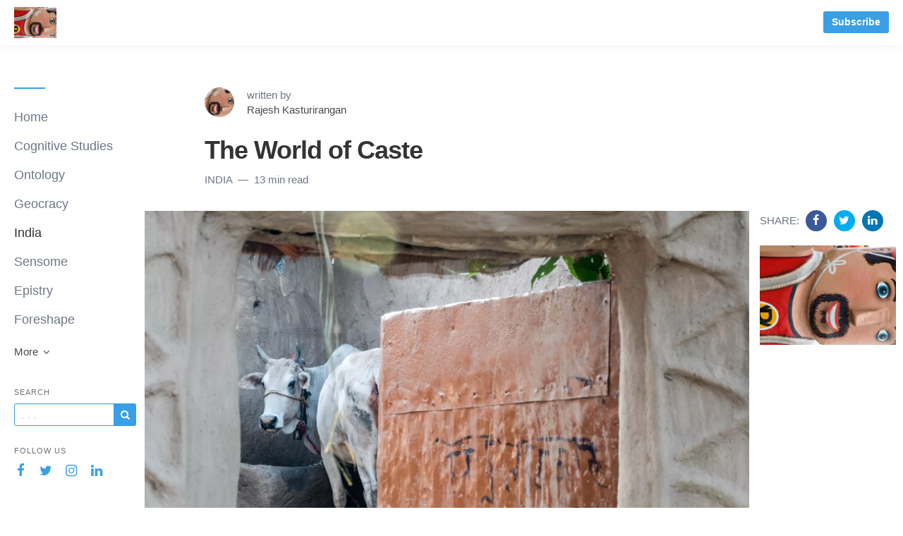

--- FILE ---
content_type: text/html; charset=utf-8
request_url: https://www.rajeshkasturirangan.com/the-world-of-caste
body_size: 15202
content:
<!DOCTYPE html>
<html>

    <head>
        <meta charset="utf-8">
        <meta http-equiv="X-UA-Compatible" content="IE=edge">
        <meta name="viewport" content="width=device-width, initial-scale=1">

        <link rel="stylesheet" href="https://cdnjs.cloudflare.com/ajax/libs/highlight.js/11.11.1/styles/default.min.css">


                    <meta name="robots" content="max-snippet:-1, max-video-preview:-1, max-image-preview:large">        
        
                    <link rel="shortcut icon" href="https://d37oebn0w9ir6a.cloudfront.net/account_3116/np_wheel_1524507_3A9FE5_7358ee770249c80843d42d6252568993.png">
            <link rel="apple-touch-icon-precomposed"
                href="https://images.storychief.com/x94/filters:no_upscale()//account_3116/np_wheel_1524507_3A9FE5_7358ee770249c80843d42d6252568993.png">
        
        <meta property="fb:pages" content="" />

        <title>The World of Caste</title>
        <meta name="author" content="Ranganaut - Rajesh Kasturirangan">
        <meta name="description" content="Can we say something new about caste as a system? How has it changed as a result of being fully absorbed within the capitalist system?">
                    <link rel="canonical" href="https://kasturirangan.com/the-world-of-caste/">
                                <meta property="og:image:width" content="1200" />
                <meta property="og:image:height" content="800" />
        <script type="application/ld+json">
        {
            "@context": "http://schema.org",
            "@type": "BlogPosting",
            "mainEntityOfPage": {
                "@type": "WebPage",
                "@id": "https://kasturirangan.com/the-world-of-caste/"
            },
            "headline": "The World of Caste",
            "datePublished": "2020-07-09T23:05:45+02:00",
            "dateModified": "2020-07-09T23:05:45+02:00",
            "author": {
                "@type": "Person",
                "name": "Rajesh Kasturirangan"
            },
            "description": "Can we say something new about caste as a system? How has it changed as a result of being fully absorbed within the capitalist system?",
            "image": {
                "@type": "ImageObject",
                "url": "https://images.storychief.com/account_3116/unsplash-image_603f917b406c6f744ea801277839ade1_1200.jpg"
                            ,
            "width": 1200,
                    "height": 800
                },
        "publisher": {
            "@type": "Organization",
            "name": "Ranganaut",
                "logo": {
                    "@type": "ImageObject",
                    "url": "https://images.storychief.com/x94/filters:no_upscale()//account_3116/ranganaut_4964eb1a470fc3afbec26581c834df83.jpg"
                }
            }
        }
    </script>
        <!-- Twitter Card data -->
        <meta name="twitter:card" content="summary_large_image">
        <meta name="twitter:title" content="The World of Caste" />
        <meta name="twitter:description" content="Can we say something new about caste as a system? How has it changed as a result of being fully absorbed within the capitalist system?" />

        <!-- Open Graph data -->
        <meta property="og:site_name" content="Ranganaut" />
        <meta property="og:title" content="The World of Caste" />
        <meta property="og:type" content="article" />
                    <meta property="og:url" content="https://kasturirangan.com/the-world-of-caste/" />
                            <meta property="og:image" content="https://images.storychief.com/account_3116/unsplash-image_603f917b406c6f744ea801277839ade1_1200.jpg" />
            <meta property="twitter:image" content="https://images.storychief.com/account_3116/unsplash-image_603f917b406c6f744ea801277839ade1_1200.jpg" />
                <meta property="og:description" content="Can we say something new about caste as a system? How has it changed as a result of being fully absorbed within the capitalist system?" />

        <link href="https://d1lbeg3hpwacp.cloudfront.net/build/blog-94a08ef.css" rel="stylesheet">
                            <style>
                .nav-categories .nav-tabs>li a:after {
                    border-bottom-color: #3a9fe5;
                }

                .btn-primary,
                .navbar-default .navbar-btn.btn-primary {
                    background-color: #3a9fe5;
                    border-color: #3a9fe5;
                    color: #ffffff;
                }

                .triangle {
                    border-right: 10px solid#3a9fe5;
                }

                .sidebar .sidebar__content .sidebar__content__primary:before {
                    border-bottom-color: #3a9fe5;
                }

                footer .footer__social span {
                    color: #3a9fe5;
                }
            </style>
                        
        
        <link rel="alternate" type="application/rss+xml" href="https://www.rajeshkasturirangan.com/rss">

                <!--[if IE 9]>
<style>
    .triangle {
        display: none !important;
    }

    .sidebar-social__list {
        display: none !important;
    }
</style>
<![endif]-->
    </head>
    
    <body class="blog blog-show">
        <header>
            <nav class="navbar navbar-default navbar-fixed-top">
                <div class="container-fluid">
                    <div class="navbar-header">
                        <button type="button" class="navbar-toggle" aria-label="View menu" role="none"
                            aria-hidden="false">
                            <span class="top-bar"></span>
                            <span class="middle-bar"></span>
                            <span class="bottom-bar"></span>
                        </button>
                        <!-- Branding Image -->
                        <a class="navbar-brand link-reset"
                            href="https://www.rajeshkasturirangan.com"
                            style="color: #3a9fe5">
                            <img src="https://images.storychief.com/x94/filters:no_upscale()//account_3116/ranganaut_4964eb1a470fc3afbec26581c834df83.jpg"
                                alt="Ranganaut" title="Ranganaut"
                                class="img-responsive">
                        </a>
                    </div>
                    <div class="navbar-content clearfix">
                        <div class="navbar-right-wrapper hidden-xs">
                            <ul class="nav nav-website navbar-nav">
                                                                                                    <li role="presentation">
                                        <a href="https://ranganaut.substack.com/"
                                            class="btn btn-sm btn-primary pull-left navbar-btn">Subscribe</a>
                                    </li>
                                                                                                                            </ul>
                        </div>
                    </div>
                </div>
            </nav>
        </header>
        <main class="clearfix">
            <div class="container-fluid">
                <div class="row">
                    <div id="sidebar-left" class="col-sm-3 col-md-2 sidebar small hidden-xs" role="navigation">
                        <div class="sidebar__content">
                            <div class="sidebar__content__primary space-top-8 space-md-top-10 space-lg-top-12">
                                                                    <ul class="nav nav--sidebar text-force-break">
    <li class="sidebar-nav__items sidebar-nav__items--category ">
        <a href="https://www.rajeshkasturirangan.com">Home</a>
    </li>
            <li class="sidebar-nav__items sidebar-nav__items--category categories_mobile ">
            <span class="triangle"></span>
            <a href="https://www.rajeshkasturirangan.com/category/cognitive-studies">Cognitive Studies</a>
            <ul class="sub-menu list-unstyled space-top-7 space-md-top-9 space-lg-top-11">
                <li class="sub-menu__item">
                    <div class="sub-menu__title h2">Latest article in Cognitive Studies</div>
                    <div class=" space-6">
    <div class="story-teaser  story-teaser--sidebar-featured">
        <div class="story-teaser__content">
            <div class="story-teaser__inner">
                <div>
                                            <div class="story-teaser__header">
                            <a href="https://www.rajeshkasturirangan.com/new-ways-of-knowing"
                               class="story-teaser__image link-reset lazy"
                               aria-label="Read more"
                               data-src="https://images.storychief.com/account_3116/Justus_Sustermans_-_Portrait_of_Galileo_Galilei_1636_e3d38c4b85d6e124235b7b455d668be4_800.jpg">
                            </a>
                        </div>
                                                                <div class="story-teaser__details">
                            <span class="categories-ellipsis">
                                                                                                                                                    <a class="categories__link link-reset text-uppercase thin"
                                               href="https://www.rajeshkasturirangan.com/category/cognitive-studies">
                                                Cognitive Studies
                                            </a>
                                                                                                                                    </span>
                            <span class="categories__text thin">
                            1 min read
                        </span>
                        </div>
                                    </div>

                                    <div class="story-teaser__title h3">
                        <a href="https://www.rajeshkasturirangan.com/new-ways-of-knowing" class="link-reset">
                            New Ways of Knowing
                        </a>
                    </div>
                                            </div>
            <div class="story-teaser__footer">
                                    <div class="author author--teaser ">
                        <a href="https://www.rajeshkasturirangan.com/author/rajesh-kasturirangan"
                           class="author__bio">
                            <img class="author__image img-circle" alt="Rajesh Kasturirangan" src="https://d37oebn0w9ir6a.cloudfront.net/user_5290/ranganaut_3183615ac6925426674362ca8cb67a74.jpg" />
                            <span class="author__link"><small>Rajesh Kasturirangan</small></span>
                        </a>
                    </div>
                            </div>
        </div>
    </div>
</div>

    <div class="sub-menu__title h2">Recent articles</div>
            <div class="story-teaser story-teaser--list-item">
    <div class="story-teaser__content">
        <div class="story-teaser__inner">
            <div class="story-teaser__title h3">
                <a href="https://www.rajeshkasturirangan.com/money-can-t-buy-me-love" class="link-reset">
                    Money can&#039;t buy me love
                </a>
            </div>
        </div>
    </div>
</div>
        <ul class="list-unstyled">
        <a class="sub-menu__link" href="https://www.rajeshkasturirangan.com/category/cognitive-studies">
            See all articles
            <span class="icon-angle-right"></span>
        </a>
    </ul>
                </li>
            </ul>
        </li>
            <li class="sidebar-nav__items sidebar-nav__items--category categories_mobile ">
            <span class="triangle"></span>
            <a href="https://www.rajeshkasturirangan.com/category/ontology">Ontology</a>
            <ul class="sub-menu list-unstyled space-top-7 space-md-top-9 space-lg-top-11">
                <li class="sub-menu__item">
                    <div class="sub-menu__title h2">Latest article in Ontology</div>
                    <div class=" space-6">
    <div class="story-teaser  story-teaser--sidebar-featured">
        <div class="story-teaser__content">
            <div class="story-teaser__inner">
                <div>
                                            <div class="story-teaser__header">
                            <a href="https://www.rajeshkasturirangan.com/many-mes"
                               class="story-teaser__image link-reset lazy"
                               aria-label="Read more"
                               data-src="https://images.storychief.com/account_3116/unsplash-image_90071979c3e4b189190efa86b4958d05_800.jpg">
                            </a>
                        </div>
                                                                <div class="story-teaser__details">
                            <span class="categories-ellipsis">
                                                                                                                                                    <a class="categories__link link-reset text-uppercase thin"
                                               href="https://www.rajeshkasturirangan.com/category/ontology">
                                                Ontology
                                            </a>
                                                                                                                                    </span>
                            <span class="categories__text thin">
                            4 min read
                        </span>
                        </div>
                                    </div>

                                    <div class="story-teaser__title h3">
                        <a href="https://www.rajeshkasturirangan.com/many-mes" class="link-reset">
                            Many Mes
                        </a>
                    </div>
                                            </div>
            <div class="story-teaser__footer">
                                    <div class="author author--teaser ">
                        <a href="https://www.rajeshkasturirangan.com/author/rajesh-kasturirangan"
                           class="author__bio">
                            <img class="author__image img-circle" alt="Rajesh Kasturirangan" src="https://d37oebn0w9ir6a.cloudfront.net/user_5290/ranganaut_3183615ac6925426674362ca8cb67a74.jpg" />
                            <span class="author__link"><small>Rajesh Kasturirangan</small></span>
                        </a>
                    </div>
                            </div>
        </div>
    </div>
</div>

                </li>
            </ul>
        </li>
            <li class="sidebar-nav__items sidebar-nav__items--category categories_mobile ">
            <span class="triangle"></span>
            <a href="https://www.rajeshkasturirangan.com/category/geocracy">Geocracy</a>
            <ul class="sub-menu list-unstyled space-top-7 space-md-top-9 space-lg-top-11">
                <li class="sub-menu__item">
                    <div class="sub-menu__title h2">Latest article in Geocracy</div>
                    <div class=" space-6">
    <div class="story-teaser  story-teaser--sidebar-featured">
        <div class="story-teaser__content">
            <div class="story-teaser__inner">
                <div>
                                            <div class="story-teaser__header">
                            <a href="https://www.rajeshkasturirangan.com/from-trump-to-biden-ii-worlds-apart"
                               class="story-teaser__image link-reset lazy"
                               aria-label="Read more"
                               data-src="https://images.storychief.com/account_3116/unsplash-image_f3408387155259e9bfde93c5e1a8f9f8_800.jpg">
                            </a>
                        </div>
                                                                <div class="story-teaser__details">
                            <span class="categories-ellipsis">
                                                                                                                                                    <a class="categories__link link-reset text-uppercase thin"
                                               href="https://www.rajeshkasturirangan.com/category/geocracy">
                                                Geocracy
                                            </a>
                                                                                                                                    </span>
                            <span class="categories__text thin">
                            1 min read
                        </span>
                        </div>
                                    </div>

                                    <div class="story-teaser__title h3">
                        <a href="https://www.rajeshkasturirangan.com/from-trump-to-biden-ii-worlds-apart" class="link-reset">
                            From Trump to Biden II: Worlds Apart
                        </a>
                    </div>
                                            </div>
            <div class="story-teaser__footer">
                                    <div class="author author--teaser ">
                        <a href="https://www.rajeshkasturirangan.com/author/rajesh-kasturirangan"
                           class="author__bio">
                            <img class="author__image img-circle" alt="Rajesh Kasturirangan" src="https://d37oebn0w9ir6a.cloudfront.net/user_5290/ranganaut_3183615ac6925426674362ca8cb67a74.jpg" />
                            <span class="author__link"><small>Rajesh Kasturirangan</small></span>
                        </a>
                    </div>
                            </div>
        </div>
    </div>
</div>

    <div class="sub-menu__title h2">Recent articles</div>
            <div class="story-teaser story-teaser--list-item">
    <div class="story-teaser__content">
        <div class="story-teaser__inner">
            <div class="story-teaser__title h3">
                <a href="https://www.rajeshkasturirangan.com/regime-change-from-trump-to-biden-i" class="link-reset">
                    Regime Change: From Trump to Biden I
                </a>
            </div>
        </div>
    </div>
</div>
            <div class="story-teaser story-teaser--list-item">
    <div class="story-teaser__content">
        <div class="story-teaser__inner">
            <div class="story-teaser__title h3">
                <a href="https://www.rajeshkasturirangan.com/beyond-secular-and-religious" class="link-reset">
                    Beyond Secular and Religious
                </a>
            </div>
        </div>
    </div>
</div>
            <div class="story-teaser story-teaser--list-item">
    <div class="story-teaser__content">
        <div class="story-teaser__inner">
            <div class="story-teaser__title h3">
                <a href="https://www.rajeshkasturirangan.com/when-the-exception-becomes-the-rule" class="link-reset">
                    When the Exception Becomes the Rule
                </a>
            </div>
        </div>
    </div>
</div>
            <div class="story-teaser story-teaser--list-item">
    <div class="story-teaser__content">
        <div class="story-teaser__inner">
            <div class="story-teaser__title h3">
                <a href="https://www.rajeshkasturirangan.com/the-citizenship-stack-political-technology" class="link-reset">
                    The Citizenship Stack: Political Technology
                </a>
            </div>
        </div>
    </div>
</div>
            <div class="story-teaser story-teaser--list-item">
    <div class="story-teaser__content">
        <div class="story-teaser__inner">
            <div class="story-teaser__title h3">
                <a href="https://www.rajeshkasturirangan.com/conserving-citizenship" class="link-reset">
                    Conserving Citizenship
                </a>
            </div>
        </div>
    </div>
</div>
        <ul class="list-unstyled">
        <a class="sub-menu__link" href="https://www.rajeshkasturirangan.com/category/geocracy">
            See all articles
            <span class="icon-angle-right"></span>
        </a>
    </ul>
                </li>
            </ul>
        </li>
            <li class="sidebar-nav__items sidebar-nav__items--category categories_mobile active">
            <span class="triangle"></span>
            <a href="https://www.rajeshkasturirangan.com/category/india">India</a>
            <ul class="sub-menu list-unstyled space-top-7 space-md-top-9 space-lg-top-11">
                <li class="sub-menu__item">
                    <div class="sub-menu__title h2">Latest article in India</div>
                    <div class=" space-6">
    <div class="story-teaser  story-teaser--sidebar-featured">
        <div class="story-teaser__content">
            <div class="story-teaser__inner">
                <div>
                                            <div class="story-teaser__header">
                            <a href="https://www.rajeshkasturirangan.com/the-world-of-caste"
                               class="story-teaser__image link-reset lazy"
                               aria-label="Read more"
                               data-src="https://images.storychief.com/account_3116/unsplash-image_603f917b406c6f744ea801277839ade1_800.jpg">
                            </a>
                        </div>
                                                                <div class="story-teaser__details">
                            <span class="categories-ellipsis">
                                                                                                                                                    <a class="categories__link link-reset text-uppercase thin"
                                               href="https://www.rajeshkasturirangan.com/category/india">
                                                India
                                            </a>
                                                                                                                                    </span>
                            <span class="categories__text thin">
                            13 min read
                        </span>
                        </div>
                                    </div>

                                    <div class="story-teaser__title h3">
                        <a href="https://www.rajeshkasturirangan.com/the-world-of-caste" class="link-reset">
                            The World of Caste
                        </a>
                    </div>
                                            </div>
            <div class="story-teaser__footer">
                                    <div class="author author--teaser ">
                        <a href="https://www.rajeshkasturirangan.com/author/rajesh-kasturirangan"
                           class="author__bio">
                            <img class="author__image img-circle" alt="Rajesh Kasturirangan" src="https://d37oebn0w9ir6a.cloudfront.net/user_5290/ranganaut_3183615ac6925426674362ca8cb67a74.jpg" />
                            <span class="author__link"><small>Rajesh Kasturirangan</small></span>
                        </a>
                    </div>
                            </div>
        </div>
    </div>
</div>

    <div class="sub-menu__title h2">Recent articles</div>
            <div class="story-teaser story-teaser--list-item">
    <div class="story-teaser__content">
        <div class="story-teaser__inner">
            <div class="story-teaser__title h3">
                <a href="https://www.rajeshkasturirangan.com/participatory-citizenship" class="link-reset">
                    Participatory Citizenship
                </a>
            </div>
        </div>
    </div>
</div>
            <div class="story-teaser story-teaser--list-item">
    <div class="story-teaser__content">
        <div class="story-teaser__inner">
            <div class="story-teaser__title h3">
                <a href="https://www.rajeshkasturirangan.com/the-form-of-the-world" class="link-reset">
                    The Form of the World
                </a>
            </div>
        </div>
    </div>
</div>
            <div class="story-teaser story-teaser--list-item">
    <div class="story-teaser__content">
        <div class="story-teaser__inner">
            <div class="story-teaser__title h3">
                <a href="https://www.rajeshkasturirangan.com/bits-of-india-2-the-secularism-of-the-rss" class="link-reset">
                    Bits of India 2: The Secularism of the RSS
                </a>
            </div>
        </div>
    </div>
</div>
            <div class="story-teaser story-teaser--list-item">
    <div class="story-teaser__content">
        <div class="story-teaser__inner">
            <div class="story-teaser__title h3">
                <a href="https://www.rajeshkasturirangan.com/bits-of-india-introduction" class="link-reset">
                    Bits of India: Introduction
                </a>
            </div>
        </div>
    </div>
</div>
            <div class="story-teaser story-teaser--list-item">
    <div class="story-teaser__content">
        <div class="story-teaser__inner">
            <div class="story-teaser__title h3">
                <a href="https://www.rajeshkasturirangan.com/street-metaphysics-i-indian-philosophy-for-children" class="link-reset">
                    Street Metaphysics I: Indian Philosophy for Children
                </a>
            </div>
        </div>
    </div>
</div>
        <ul class="list-unstyled">
        <a class="sub-menu__link" href="https://www.rajeshkasturirangan.com/category/india">
            See all articles
            <span class="icon-angle-right"></span>
        </a>
    </ul>
                </li>
            </ul>
        </li>
            <li class="sidebar-nav__items sidebar-nav__items--category categories_mobile ">
            <span class="triangle"></span>
            <a href="https://www.rajeshkasturirangan.com/category/sensome">Sensome</a>
            <ul class="sub-menu list-unstyled space-top-7 space-md-top-9 space-lg-top-11">
                <li class="sub-menu__item">
                    <div class="sub-menu__title h2">Latest article in Sensome</div>
                    <div class=" space-6">
    <div class="story-teaser  story-teaser--sidebar-featured">
        <div class="story-teaser__content">
            <div class="story-teaser__inner">
                <div>
                                            <div class="story-teaser__header">
                            <a href="https://www.rajeshkasturirangan.com/beyond-secular-and-religious"
                               class="story-teaser__image link-reset lazy"
                               aria-label="Read more"
                               data-src="https://images.storychief.com/account_3116/unsplash-image_514365a3a95c01de9d42c26f1a0cfede_800.jpg">
                            </a>
                        </div>
                                                                <div class="story-teaser__details">
                            <span class="categories-ellipsis">
                                                                                                                                                    <a class="categories__link link-reset text-uppercase thin"
                                               href="https://www.rajeshkasturirangan.com/category/sensome">
                                                Sensome
                                            </a>
                                                                                                                                                                <a class="categories__link link-reset text-uppercase thin"
                                               href="https://www.rajeshkasturirangan.com/category/geocracy">
                                                Geocracy
                                            </a>
                                                                                                                                    </span>
                            <span class="categories__text thin">
                            3 min read
                        </span>
                        </div>
                                    </div>

                                    <div class="story-teaser__title h3">
                        <a href="https://www.rajeshkasturirangan.com/beyond-secular-and-religious" class="link-reset">
                            Beyond Secular and Religious
                        </a>
                    </div>
                                            </div>
            <div class="story-teaser__footer">
                                    <div class="author author--teaser ">
                        <a href="https://www.rajeshkasturirangan.com/author/rajesh-kasturirangan"
                           class="author__bio">
                            <img class="author__image img-circle" alt="Rajesh Kasturirangan" src="https://d37oebn0w9ir6a.cloudfront.net/user_5290/ranganaut_3183615ac6925426674362ca8cb67a74.jpg" />
                            <span class="author__link"><small>Rajesh Kasturirangan</small></span>
                        </a>
                    </div>
                            </div>
        </div>
    </div>
</div>

    <div class="sub-menu__title h2">Recent articles</div>
            <div class="story-teaser story-teaser--list-item">
    <div class="story-teaser__content">
        <div class="story-teaser__inner">
            <div class="story-teaser__title h3">
                <a href="https://www.rajeshkasturirangan.com/smelly-science" class="link-reset">
                    Smelly Science
                </a>
            </div>
        </div>
    </div>
</div>
            <div class="story-teaser story-teaser--list-item">
    <div class="story-teaser__content">
        <div class="story-teaser__inner">
            <div class="story-teaser__title h3">
                <a href="https://www.rajeshkasturirangan.com/the-skin-of-the-world" class="link-reset">
                    The Skin of the World
                </a>
            </div>
        </div>
    </div>
</div>
        <ul class="list-unstyled">
        <a class="sub-menu__link" href="https://www.rajeshkasturirangan.com/category/sensome">
            See all articles
            <span class="icon-angle-right"></span>
        </a>
    </ul>
                </li>
            </ul>
        </li>
            <li class="sidebar-nav__items sidebar-nav__items--category categories_mobile ">
            <span class="triangle"></span>
            <a href="https://www.rajeshkasturirangan.com/category/epistry">Epistry</a>
            <ul class="sub-menu list-unstyled space-top-7 space-md-top-9 space-lg-top-11">
                <li class="sub-menu__item">
                    <div class="sub-menu__title h2">Latest article in Epistry</div>
                    <div class=" space-6">
    <div class="story-teaser  story-teaser--sidebar-featured">
        <div class="story-teaser__content">
            <div class="story-teaser__inner">
                <div>
                                            <div class="story-teaser__header">
                            <a href="https://www.rajeshkasturirangan.com/the-weltist-or-why-the-world-comes-first"
                               class="story-teaser__image link-reset lazy"
                               aria-label="Read more"
                               data-src="https://images.storychief.com/account_3116/wetist3_9ce2761aa698c79bb8c3e7e8c1003f4f_800.jpeg">
                            </a>
                        </div>
                                                                <div class="story-teaser__details">
                            <span class="categories-ellipsis">
                                                                                                                                                    <a class="categories__link link-reset text-uppercase thin"
                                               href="https://www.rajeshkasturirangan.com/category/epistry">
                                                Epistry
                                            </a>
                                                                                                                                    </span>
                            <span class="categories__text thin">
                            8 min read
                        </span>
                        </div>
                                    </div>

                                    <div class="story-teaser__title h3">
                        <a href="https://www.rajeshkasturirangan.com/the-weltist-or-why-the-world-comes-first" class="link-reset">
                            The Weltist, or why the World comes First
                        </a>
                    </div>
                                            </div>
            <div class="story-teaser__footer">
                                    <div class="author author--teaser ">
                        <a href="https://www.rajeshkasturirangan.com/author/rajesh-kasturirangan"
                           class="author__bio">
                            <img class="author__image img-circle" alt="Rajesh Kasturirangan" src="https://d37oebn0w9ir6a.cloudfront.net/user_5290/ranganaut_3183615ac6925426674362ca8cb67a74.jpg" />
                            <span class="author__link"><small>Rajesh Kasturirangan</small></span>
                        </a>
                    </div>
                            </div>
        </div>
    </div>
</div>

    <div class="sub-menu__title h2">Recent articles</div>
            <div class="story-teaser story-teaser--list-item">
    <div class="story-teaser__content">
        <div class="story-teaser__inner">
            <div class="story-teaser__title h3">
                <a href="https://www.rajeshkasturirangan.com/tangle-time" class="link-reset">
                    Tangle time
                </a>
            </div>
        </div>
    </div>
</div>
            <div class="story-teaser story-teaser--list-item">
    <div class="story-teaser__content">
        <div class="story-teaser__inner">
            <div class="story-teaser__title h3">
                <a href="https://www.rajeshkasturirangan.com/the-demon-of-doubt-or-an-exercise-in-fiction-science" class="link-reset">
                    The Demon of Doubt, or an exercise in fiction science.
                </a>
            </div>
        </div>
    </div>
</div>
            <div class="story-teaser story-teaser--list-item">
    <div class="story-teaser__content">
        <div class="story-teaser__inner">
            <div class="story-teaser__title h3">
                <a href="https://www.rajeshkasturirangan.com/political-thought-s" class="link-reset">
                    Political Thought(s)
                </a>
            </div>
        </div>
    </div>
</div>
            <div class="story-teaser story-teaser--list-item">
    <div class="story-teaser__content">
        <div class="story-teaser__inner">
            <div class="story-teaser__title h3">
                <a href="https://www.rajeshkasturirangan.com/the-tyranny-of-experience" class="link-reset">
                    The Tyranny of Experience
                </a>
            </div>
        </div>
    </div>
</div>
            <div class="story-teaser story-teaser--list-item">
    <div class="story-teaser__content">
        <div class="story-teaser__inner">
            <div class="story-teaser__title h3">
                <a href="https://www.rajeshkasturirangan.com/epistrons-the-design-of-knowledge" class="link-reset">
                    Epistrons: The Design of Knowledge
                </a>
            </div>
        </div>
    </div>
</div>
        <ul class="list-unstyled">
        <a class="sub-menu__link" href="https://www.rajeshkasturirangan.com/category/epistry">
            See all articles
            <span class="icon-angle-right"></span>
        </a>
    </ul>
                </li>
            </ul>
        </li>
            <li class="sidebar-nav__items sidebar-nav__items--category categories_mobile ">
            <span class="triangle"></span>
            <a href="https://www.rajeshkasturirangan.com/category/foreshape">Foreshape</a>
            <ul class="sub-menu list-unstyled space-top-7 space-md-top-9 space-lg-top-11">
                <li class="sub-menu__item">
                    <div class="sub-menu__title h2">Latest article in Foreshape</div>
                    <div class=" space-6">
    <div class="story-teaser  story-teaser--sidebar-featured">
        <div class="story-teaser__content">
            <div class="story-teaser__inner">
                <div>
                                            <div class="story-teaser__header">
                            <a href="https://www.rajeshkasturirangan.com/trust-centered-design"
                               class="story-teaser__image link-reset lazy"
                               aria-label="Read more"
                               data-src="https://images.storychief.com/account_3116/china_c1b6979af9acc3bbc9cb52626c36a1b6_800.png">
                            </a>
                        </div>
                                                                <div class="story-teaser__details">
                            <span class="categories-ellipsis">
                                                                                                                                                    <a class="categories__link link-reset text-uppercase thin"
                                               href="https://www.rajeshkasturirangan.com/category/foreshape">
                                                Foreshape
                                            </a>
                                                                                                                                    </span>
                            <span class="categories__text thin">
                            6 min read
                        </span>
                        </div>
                                    </div>

                                    <div class="story-teaser__title h3">
                        <a href="https://www.rajeshkasturirangan.com/trust-centered-design" class="link-reset">
                            Trust Centered Design
                        </a>
                    </div>
                                            </div>
            <div class="story-teaser__footer">
                                    <div class="author author--teaser ">
                        <a href="https://www.rajeshkasturirangan.com/author/rajesh-kasturirangan"
                           class="author__bio">
                            <img class="author__image img-circle" alt="Rajesh Kasturirangan" src="https://d37oebn0w9ir6a.cloudfront.net/user_5290/ranganaut_3183615ac6925426674362ca8cb67a74.jpg" />
                            <span class="author__link"><small>Rajesh Kasturirangan</small></span>
                        </a>
                    </div>
                            </div>
        </div>
    </div>
</div>

    <div class="sub-menu__title h2">Recent articles</div>
            <div class="story-teaser story-teaser--list-item">
    <div class="story-teaser__content">
        <div class="story-teaser__inner">
            <div class="story-teaser__title h3">
                <a href="https://www.rajeshkasturirangan.com/emergent-failures" class="link-reset">
                    Emergent Failures
                </a>
            </div>
        </div>
    </div>
</div>
        <ul class="list-unstyled">
        <a class="sub-menu__link" href="https://www.rajeshkasturirangan.com/category/foreshape">
            See all articles
            <span class="icon-angle-right"></span>
        </a>
    </ul>
                </li>
            </ul>
        </li>
        <div class="sub-menu-overlay" aria-hidden="true"></div>
</ul>
<ul class="nav nav--sidebar">
            <li class="dropdown-menu__list">
            <a role="button" data-toggle="dropdown" aria-haspopup="true" aria-expanded="true" class="dropdown-menu__more">
                More <span class="icon-angle-down"></span>
            </a>
            <ul class="dropdown-menu">
                                    <li class="">
                        <a href="https://www.rajeshkasturirangan.com/category/samsara">Samsara</a>
                    </li>
                                    <li class="">
                        <a href="https://www.rajeshkasturirangan.com/category/dheki">Dheki</a>
                    </li>
                                    <li class="">
                        <a href="https://www.rajeshkasturirangan.com/category/cosiety">Cosiety</a>
                    </li>
                                    <li class="">
                        <a href="https://www.rajeshkasturirangan.com/category/mauhaus">Mauhaus</a>
                    </li>
                                    <li class="">
                        <a href="https://www.rajeshkasturirangan.com/category/metaverse">Metaverse</a>
                    </li>
                            </ul>
        </li>
    </ul>
                                    <div class="sidebar-search">
    <header class="nav-header text-uppercase">
        Search
    </header>
    <form action="https://www.rajeshkasturirangan.com/search" method="get" novalidate>
        <div class="input-group input-group-sm space-top-1">
            <input type="text"
                   value=""
                   aria-label="Query"
                   name="q"
                   placeholder=". . ."
                   class="form-control"
                   style="border: 1px solid #3a9fe5"
            >
            <span class="input-group-btn">
               <button type="submit"
                       aria-label="Subscribe"
                       aria-hidden="false"
                       class="btn btn-primary btn-sm"
               >
                   <span class="icon-search gutter-1"></span>
               </button>
            </span>
        </div>
    </form>
</div>
                                

                                                                                                    
                                <ul class="list-unstyled text-force-break visible-xs space-top-4">
                                                                    </ul>

                                                                    <div class="sidebar-social__list">
    <header class="nav-header text-uppercase">Follow us</header>
    <ul class="list-unstyled  list-inline">
                            <li role="presentation">
                <a aria-label="Company Facebook" target="_blank" href="https://www.facebook.com/ranganaut"
                   style="color: #3a9fe5" rel="noopener">
                    <span><em class="icon-facebook icon-xs"></em></span></a>
            </li>
                            <li role="presentation">
                <a aria-label="Company Twitter" target="_blank" href="https://twitter.com/ranganaut"
                   style="color: #3a9fe5" rel="noopener">
                    <span><em class="icon-twitter icon-xs"></em></span></a>
            </li>
                            <li role="presentation">
                <a aria-label="Company Instagram" target="_blank" href="https://www.instagram.com/ranganaut"
                   style="color: #3a9fe5" rel="noopener">
                    <span><em class="icon-instagram icon-xs"></em></span></a>
            </li>
                            <li role="presentation">
                <a aria-label="Company Linkedin" target="_blank" href="https://www.linkedin.com/in/ranganaut/"
                   style="color: #3a9fe5" rel="noopener">
                    <span><em class="icon-linkedin icon-xs"></em></span></a>
            </li>
                                    </ul>
</div>
                                                            </div>
                        </div>
                    </div>
                        <div class="col-xs-12 col-sm-9 col-md-8 space-top-8 space-md-top-10 space-lg-top-12">
        <main class="main">
            <div class="story-hero">
                <div class="story-hero__center">
                                            <div class="author author--hero small">
                            <a href="https://www.rajeshkasturirangan.com/author/rajesh-kasturirangan"
                               class="author__bio" aria-label="View profile ">
                                <img width="42" height="42" alt=""
                                     class="img-responsive img-circle author_image"
                                     src="https://d37oebn0w9ir6a.cloudfront.net/user_5290/ranganaut_3183615ac6925426674362ca8cb67a74.jpg" />
                            </a>
                            <span class="author__link">written by<br /><a
                                        href="https://www.rajeshkasturirangan.com/author/rajesh-kasturirangan"
                                        class="author__bio">Rajesh Kasturirangan</a></span>
                        </div>
                                        <h1 class="story-hero__title">The World of Caste</h1>
                                                                        <a class="categories__link link-reset text-uppercase small text-muted"
                               href="https://www.rajeshkasturirangan.com/category/india">
                                India
                            </a>
                                                                <span class="categories__text small  text-muted">
                        <span>13 min read</span>
                                            </span>
                    <div class="visible-xs visible-sm">
                        <div class="story__social">
        <div class="story__social__container">
            <span class="story__social__container__share text-muted small text-uppercase">
                Share:
            </span>
            <span class="gutter-1 gutter-md-0 gutter-lg-1">
            <a aria-label="Share on Facebook" target="_blank" rel="noopener" href="https://www.facebook.com/sharer/sharer.php?u=https%3A%2F%2Fkasturirangan.com%2Fthe-world-of-caste%2F">
                <span class=""><em class="icon-facebook icon-sm"></em></span>
            </a>
            <a aria-label="Share on Twitter" target="_blank" rel="noopener" class="gutter-1 gutter-md-0 gutter-lg-1"
               href="https://twitter.com/intent/tweet?text=The+World+of+Caste+https%3A%2F%2Fkasturirangan.com%2Fthe-world-of-caste%2F">
                <span><em class="icon-twitter icon-sm"></em></span>
            </a>
            <a aria-label="Share on Linkedin" target="_blank" rel="noopener" class=""
               href="https://www.linkedin.com/shareArticle?mini=true&url=https%3A%2F%2Fkasturirangan.com%2Fthe-world-of-caste%2F&title=The+World+of+Caste&summary=&source=">
                <span><em class="icon-linkedin icon-sm"></em></span>
            </a>
        </span>
        </div>
    </div>
                    </div>
                </div>
            </div>
            <article id="story" class="space-6 space-sm-8">
                <figure class="image full "><picture style=""><source srcset="https://images.storychief.com/account_3116/unsplash-image_603f917b406c6f744ea801277839ade1_800.jpg 1x" media="(max-width: 768px)" /><source srcset="https://images.storychief.com/account_3116/unsplash-image_603f917b406c6f744ea801277839ade1_2000.jpg 1x" media="(min-width: 769px)" /><img style="" alt="Cow inside a mud hut in remote village, Uttar Pradesh, India" src="https://images.storychief.com/account_3116/unsplash-image_603f917b406c6f744ea801277839ade1_2000.jpg" /></picture><figcaption>Photographer: <a target="_blank"  href="https://unsplash.com/@artsyabel">Lyndsay Abel</a> | Source: <a target="_blank"  href="https://unsplash.com/">Unsplash</a></figcaption></figure><h2 id="dukc4">Preamble</h2><p><a   href="https://kasturirangan.com/presearch/">Philosophy as presearch</a> continues to inspire me and it’s one way to bring the midwife of wisdom out of the cave in which it’s been trapped of late. We are in the <a   href="https://kasturirangan.com/the-weltist-or-why-the-world-comes-first/">presearch phase of understanding worlds</a> and before committing too much energy into one hypothesis, I want to conduct an exploratory analysis of worlds <em>in toto</em>. </p><p>Presearch happens in disciplinary caves all the time: statisticians conduct exploratory data analysis; engineers test scaled prototypes, scientists play with toy models. Back in the philosopher’s cave, the footnotes to Plato are notorious for their thought experiments. </p><p>Why not abstract a <a   href="https://kasturirangan.com/tangle-time/">tangle of features</a> from data analysis, thought experiments, engineering prototypes and create a new discipline?  Why spend time, energy and effort barking up the wrong tree when a simple calculation or  heuristic can tell if you’re terribly wrong. </p><blockquote>Think about this way: <em>detailed observations</em> are needed to convince a skeptic that the planets go around the sun rather than the earth, but a quick observation tells us that the planets are different from the stars, since they are the only moving objects in the sky besides the Sun and the Moon. So a quick heuristic will tell us: <em>pay attention to the planets</em>. That’s a big win right there.</blockquote><p>Let’s don our Roller Coaster World Explorer jackets, shall we?</p><h2 id="9uln8">Stuffistan</h2><p>Like monopoly, we start our game at Go, where it’s written in bold letters: <strong>we understand the universe but we don’t understand the world</strong>. It remains an absolute mystery as to why a world presents itself in front of our eyes when we open them. Every answer I know seems to presuppose the solution to the mystery. </p><p>Of the worlds we inhabit, the social world is the one best understood, for we learn about by being <em>in it</em> and by being bombarded by information <em>about it</em>. For example, almost all media is ‘social media,’ i.e., media about the social world: </p><ol><li>Most news, most TV shows, most movies are about the happening of real or imagined humans in society.</li><li>That media is both the lens through which we learn about the social world AND;</li><li>That media is also part of the world, an important component determining the future shape of society. </li></ol><p>Not just media: all the things we make and throw contribute to the world. From pens to plastic bottles, objects of many types and sizes help us grasp the social world and create it at the same time.  In the modern world system, our societies are constantly being destabilized, renewed and reproduced by massive flows of social things. We live in <em>Stuffistan, </em>in which stuff pays homage to humans by being everywhere: homes, streets, offices, playgrounds and of course, trash dumps, landfills and ocean wastelands. </p><blockquote>The Anthropocene is nothing but Stuffistan in disguise. </blockquote><p>Stuffistan is very good at assimilating the worlds of the past and it does so surreptitiously, by computerizing astrological charts and online matchmaking portals that select for caste and gotra. Here’s a question:</p><blockquote>What does it mean to be an Indian inhabitant of Stuffistan? </blockquote><p>Which we can answer only after answering a prior query: <em>what was there in India before Stuffistan took over</em>? There are many versions of our pre-Stuffistan history, but one orientalist response is: India is the land of &#x27;caste, cows and curry,&#x27; hitting three big markers of the Indian subcontinent as far as the rest of the world is concerned:</p><ol><li>Caste - <s>unique</s> approach to organizing human relations. There&#x27;s nothing like it anywhere else and arguably, nothing as discriminatory.</li><li>Religion - a bewildering array of religious practices and divinities that overlap but never reduce to one reigning deity.</li><li>Food - spicy, pungent and colorful.</li></ol><p>Behind the CCC stereotype is the idea that “India was different.”A civilization that operated with an entirely different logic. It’s one thing when strange behaviors are exhibited by tribes in a remote corner of the planet; they are not considered worthy of inclusion in proper history anyway. It’s another thing when an entire subcontinent with a long history appears to think differently about the basic questions of human life. Or so it appears. </p><blockquote>Different from whom? </blockquote><p>But Stuffistan has grasped this alien Indian world in its paws and both the differences and the commonalities are being incorporated into its kingdom. </p><figure class="image regular "><picture style=""><source srcset="https://images.storychief.com/account_3116/IndiaCementIndustry_3ce8d80b0f896480eb5a628c66cda7f5_800.png 1x" media="(max-width: 768px)" /><source srcset="https://images.storychief.com/account_3116/IndiaCementIndustry_3ce8d80b0f896480eb5a628c66cda7f5_800.png 1x" media="(min-width: 769px)" /><img style="" alt="" src="https://images.storychief.com/account_3116/IndiaCementIndustry_3ce8d80b0f896480eb5a628c66cda7f5_800.png" /></picture><figcaption>India Cement Production</figcaption></figure><p>To give just one example, cement production increased a hundred times after independence. What’s all this stuff doing to our minds? How is it reorganizing our world? </p><h2 id="j9u9">Learning to Caste</h2><figure class="image regular "><picture style=""><source srcset="https://images.storychief.com/account_3116/unsplash-image_ebc011f45dbf9463fbe1c801509a2ba6_800.jpg 1x, https://images.storychief.com/account_3116/unsplash-image_ebc011f45dbf9463fbe1c801509a2ba6_1600.jpg 2x" media="(max-width: 768px)" /><source srcset="https://images.storychief.com/account_3116/unsplash-image_ebc011f45dbf9463fbe1c801509a2ba6_800.jpg 1x, https://images.storychief.com/account_3116/unsplash-image_ebc011f45dbf9463fbe1c801509a2ba6_1600.jpg 2x" media="(min-width: 769px)" /><img style="" alt="Tribes and Castes of India. &#39;Sannyasi’ a Saiva mendicant. Circa 1825" src="https://images.storychief.com/account_3116/unsplash-image_ebc011f45dbf9463fbe1c801509a2ba6_800.jpg" /></picture><figcaption>Photographer: <a target="_blank"  href="https://unsplash.com/@britishlibrary">British Library</a> | Source: <a target="_blank"  href="https://unsplash.com/">Unsplash</a></figcaption></figure><p>Caste is full spectrum dominance, regulating how you work, whom you marry, what you eat and how you behave. In short, a behavior generator. One might say that historically, caste <em>was</em> Indian society, or at least the part of Indian society that&#x27;s remained stable while kingdoms and empires come and go. Not that stable means static: caste relations have changed over the centuries with jatis moving up and down the ladder as their fortunes change. There are also those who think <a   href="https://press.princeton.edu/books/paperback/9780691088952/castes-of-mind">caste is a modern invention</a>, a product of colonialism. </p><p>Whether an ancient organizing principle or a product of imperial categorization, it&#x27;s clear that caste has been and remains important. But is it as important as it was a hundred years ago?</p><blockquote>It&#x27;s definitely a resilient institution. </blockquote><p>Most Indian marriages are still within caste. Discrimination based on caste remains all too common - try getting an apartment in Malleswaram with a lower caste name. And when it comes to politics, caste has become a fundamental organizing principle - instead of vanishing and being replaced by an economic identity, caste is how politics gets organized.</p><p>On the other hand, the relationship between caste and livelihood is more tenuous than it used to be. Of course, there are systematic correlations: a prestigious occupation like computer engineering is biased towards the upper castes, but computer engineering isn’t a religiously mandated preserve of the upper castes. Similarly, the fight over reservations in government jobs and the public sector are about access to the modern economy, rather than cordoning off sectors of the modern economy for particular castes. To that extent, an earlier model of caste as a hereditary system of organizing livelihoods is no longer true. Caste provides advantages and liabilities in the modern economy instead of determining livelihoods in that economy. </p><p>The transformation of caste shows the divergence between economic mobility - however constrained - and social mobility. Not that different from race in the US.  </p><blockquote>Which brings me to the question driving this essay: does a closer look at Stuffistan help us say something <em>new</em> about caste?</blockquote><p>Of course, <em>new</em> can mean many things. It can mean a description of caste based discrimination as it manifests in the capitalist system. It can mean changes in occupational profiles for particular castes and sub-castes: for example, how the replacement of animals by tractors in farming means certain occupations (e.g., skinning) are no longer viable and those caste groups have to find alternate occupations. It can mean understanding how caste manifests as differential access to political power.</p><blockquote>I have another goal in mind: can we say something new about caste <em>as a system</em>?</blockquote><p>Quick answer: yes. Longer answer: if we probe the impact on caste of Stuffistan - aka flows of matter and information - we will unearth a whole range of questions that haven’t been posed, let alone answered. Starting with the name: &#x27;<em>caste system</em>&#x27;. </p><p>I find that every Indian (or at least every Indian I know) uses the phrase as if it&#x27;s transparent, that while we may disagree on how bad it is, we assume that we are all talking about the same thing. We may disagree on whether it&#x27;s a rope (harmless) or a snake (harmful) but seemingly, we all agree that:</p><ol><li>Caste is a thing out there</li><li>As Indians we have a privileged viewpoint through which we can see its contours</li><li>We are all seeing the same thing even if we disagree on what it means</li></ol><p>That&#x27;s a pretty remarkable consensus if true. Let me also add: whether true or false, it&#x27;s in the very nature of &#x27;systems&#x27; to make us think that way. </p><blockquote>What do I mean?</blockquote><h2 id="bpjc5">Systems Ontology</h2><figure class="image regular "><picture style=""><source srcset="https://images.storychief.com/account_3116/unsplash-image_cfbb2f0f2b558ad63b07849420b6d6c3_800.jpg 1x, https://images.storychief.com/account_3116/unsplash-image_cfbb2f0f2b558ad63b07849420b6d6c3_1600.jpg 2x" media="(max-width: 768px)" /><source srcset="https://images.storychief.com/account_3116/unsplash-image_cfbb2f0f2b558ad63b07849420b6d6c3_800.jpg 1x, https://images.storychief.com/account_3116/unsplash-image_cfbb2f0f2b558ad63b07849420b6d6c3_1600.jpg 2x" media="(min-width: 769px)" /><img style="" alt="A woman carries water home on her head" src="https://images.storychief.com/account_3116/unsplash-image_cfbb2f0f2b558ad63b07849420b6d6c3_800.jpg" /></picture><figcaption>Photographer: <a target="_blank"  href="https://unsplash.com/@photoripey">Ibrahim Rifath</a> | Source: <a target="_blank"  href="https://unsplash.com/">Unsplash</a></figcaption></figure><p>A system in the sense of &#x27;caste system&#x27; is meant to be a regulator of all social life: how we live, whom we marry, what we eat, whom we defer to and so on. The idea is that in the archetypal caste milieu, i.e., a standalone village, caste organizes the five W’s: who, what, where, when and how:</p><ol><li>Spatial: who lives where and how, and which spaces they can access.</li><li>Behavioral: how do I behave when faced with a social situation: do I fold my hands, do I step aside etc..</li><li>Livelihood: what do I work on and who are my customers?</li><li>Reproductive: who do I marry.</li></ol><p>And so on. If you add these components, it&#x27;s clear that in its previously dominant setting of a standalone village in an agrarian society, caste organizes the basic elements of social ontology: space, time and the body. That’s what I mean by the term ‘system.’</p><p>Let’s consider a village as a ‘realm,’ i.e., a portion of the world that can be studied in its own right. Caste is an organizer of that realm. Therefore, we can ask questions such as:</p><ol><li>If caste is a &#x27;thing&#x27; what kind of thing is it? Clue towards an answer: caste is a <u>system</u>, and therefore it&#x27;s the kind of thing a system is supposed to be. So we are let to ask a second, more general, question:</li><li>What kind of thing is a system?</li><li>What is our knowledge of caste and how do we acquire it? Which is related to:</li><li>How do we get to know systems and what form does our knowledge of systems take?</li></ol><p>Behind all of these is the <a   href="https://kasturirangan.com/the-weltist-or-why-the-world-comes-first/">ongoing concern with worlds and weltists</a> and the most abstract version of the above two questions:</p><blockquote>What is a world and how do we get to know it?</blockquote><p>That&#x27;s too big an apple to swallow in one bite. In this essay I have more modest ambitions: start exploring our knowledge of caste. Or rather, how we succeed or fail to know caste. </p><h2 id="7sjad">Far and Near Ignorance</h2><p>There are two types of ignorance: distance ignorance and intimate ignorance. What the two mean is somewhat evident from the labels:</p><ol><li>Far ignorance is ignorance that comes from unfamiliarity and lack of data. For example, if I ask you &#x27;is it raining on Venus right now?&#x27; you have no way of answering that question. You may not even know what it would take to answer that question - does Venus have clouds? does it ever get cold enough for the steam to condense?</li><li>Near ignorance is when familiarity breeds contempt. For example, parents are notoriously incapable of seeing their children&#x27;s faults. Not because they don&#x27;t have access to contrary evidence but because they are selective about what they notice. Even closer home, we are often ignorant of what we don&#x27;t know - everyone thinks they are well above average in looks and intelligence.</li></ol><p>I have another way of placing the two forms of ignorance. Far ignorance is the typical state of the <em>universe</em> while near ignorance is the typical state of the<em> world</em>.</p><p>Consider Galileo peering at Jupiter through his newly constructed telescope - he had no idea what he was going to encounter and would have accepted whatever he saw. As it turns out, he noticed little specks orbiting the fifth planet - they were Jupiter&#x27;s moons. But he would have been equally accepting of fireworks emanating from the center of the planet.</p><p>The universe is not what we inhabit, not in any serious sense of that term. Yes, we &#x27;know&#x27; the earth is in the solar system which in turn is in the Milky Way and so on, but this nested conception is a product of theory construction, not intimate knowledge. As Arthur C. Clarke said in one of his famous stories: &#x27;The Stars are not for Man&#x27; - as powerful an expression of &#x27;distant ignorance&#x27; as can be.</p><p>In contrast, we feel the world in our bones. Is it windy or is it hot? Should I trust him or not? We are constantly evaluating and re-evaluating the condition of the world. Here, the problem of ignorance stems from knowledge. <em>I believe I know everything that&#x27;s there to be known about the world around me</em>. Am I not alive?</p><blockquote>The world is what we inhabit, and therefore we know it by virtue of existing.</blockquote><p>The experience of near-ignorance <u>as ignorance </u>is emotionally and spiritually transformative. It can be uncomfortable as well as exhilarating. You can see that in the intense turmoil over Black Lives Matter in the US right now, where many white people are suddenly acknowledging that people of color have been treated terribly for centuries. Was that mistreatment ever not in front of people&#x27;s eyes? Of course not, but now is the moment that the veil is being parted. But if you tell them statues of Jefferson and Washington need to come down - <s>not so soon</s>!</p><h2 id="1db3a">Near Ignorance Fleshed Out</h2><p>This might be controversial, but I believe the basic problems of far ignorance have been solved through a combination of mathematics and instrumentation. We know what we don&#x27;t know, we have some sense of how to make progress and there are standards for determining truth and falsehood. In contrast, consider how we struggle with climate change and deforestation and any number of problems in front of our noses. </p><p>Why&#x27;s that? There are many reasons of course, but I want to point out three challenges that come from nearness:</p><ol><li>Familiarity: everyone believes they are experts on the affairs of the world. Everyone knows how to run an economy. Everyone knows which caste or religion is evil. Everyone knows how to make the earth greener, richer, cooler. And at one level, we are all correct. There&#x27;s privileged access coming from being embedded in the very world that&#x27;s being studied. At the same time, there are blind spots where we don&#x27;t know that we don&#x27;t know.</li><li>Morality: every affair in the world comes with a moral stance: Either it&#x27;s OK to cut down trees to spur development or it&#x27;s bad to cut down trees in order to plant factories. I am not saying these conflicting moral stances are equally correct, but it sure seems impossible to use moral feeling to decide who&#x27;s right since all parties to a conflict have equally strong passions. When it comes to caste, it’s almost impossible to set aside moral judgment, and yet it might be important to do so. While retaining our sense of solidarity. Tough problem. </li><li>Temporality: our immediate environments change over time but we adapt to those changes and don’t realize what’s new as a result. Change in the anthropocene is slow in the time scale of days and fast in the time scale of years: there were barely any cell phones in India in 1992 and almost everyone has a cell phone today. Caste has changed substantially since 1992, but we have to step back a little bit to observe a change. </li></ol><p>Just to reiterate: both ‘what is caste’ and ‘how do we know it’ have changed in the last thirty years while remaining familiar throughout and our moral judgments about caste have also changed. The underlying story: caste, like religion, have been fully absorbed into the capitalist system, i.e., Stuffistan. In my next essay, I will explore the consequences of that absorbtion. </p>

                                    <div class="story-hero__right tags text-center">
                                                                                    <a rel="nofollow" class="tags__link label label-default"
                                   href="https://www.rajeshkasturirangan.com/tagged/metaphysics">Metaphysics</a>
                                                                                                                <a rel="nofollow" class="tags__link label label-default"
                                   href="https://www.rajeshkasturirangan.com/tagged/anthropocene">Anthropocene</a>
                                                                                                                <a rel="nofollow" class="tags__link label label-default"
                                   href="https://www.rajeshkasturirangan.com/tagged/anthropocene">Anthropocene</a>
                                                                                                                <a rel="nofollow" class="tags__link label label-default"
                                   href="https://www.rajeshkasturirangan.com/tagged/capitalism">Capitalism</a>
                                                                                                        <span id="demo" class="collapse collapse--inline">
                                                                                                <a rel="nofollow" class="tags__link label label-default"
                                       href="https://www.rajeshkasturirangan.com/tagged/worlds">Worlds</a>
                                                                                    </span>
                            <span class="label label-info cursor-pointer" data-toggle="collapse" data-target="#demo"
                                  aria-expanded="false">
                            <span class="collapsed">more</span>
                            <span class="expanded">less</span>
                        </span>
                                            </div>
                            </article>
                            <section class="story__comments space-top-6">
                    <div class="container-fluid">
                        <div class="row">
                            <div class="col-xs-12">
                                <div id="disqus_thread"></div>
                                <script>
                                  var disqus_config = function () {
                                    this.page.identifier = '374778';
                                    this.page.title = 'The World of Caste';
                                  };
                                  (function () {
                                    var d = document, s = d.createElement('script');
                                    s.src = 'https://arkayar.disqus.com/embed.js';
                                    s.setAttribute('data-timestamp', +new Date());
                                    (d.head || d.body).appendChild(s);
                                  })();
                                </script>
                                <noscript>Please enable JavaScript to view the <a
                                            href="https://disqus.com/?ref_noscript">comments
                                        powered by Disqus.</a></noscript>
                            </div>
                        </div>
                    </div>
                </section>
                                        <section class="story__related space-top-6">
                    <div class="space-top-4">
                        <div class="row text-center">
                            <div class="col-xs-12">
                                <span class="h2">Related stories</span>
                            </div>
                        </div>
                        <div class="row story__list related space-top-3 space-sm-top-8 space-3">
                                                            <div class="col-xs-12 col-sm-6 col-flex-sm col-md-6 col-lg-4 story-teaser--whole space-6">
    <div class="story-teaser story-teaser--related story-teaser--third">
        <div class="story-teaser__content">
            <div class="story-teaser__inner">
                <div>
                                            <div class="story-teaser__header">
                            <a href="https://www.rajeshkasturirangan.com/the-form-of-the-world"
                               class="story-teaser__image link-reset lazy"
                               aria-label="Read more"
                               data-src="https://images.storychief.com/account_3116/unsplash-image_0b2e3d045dc276eea2e71975e1e04c03_800.jpg">
                            </a>
                        </div>
                                                                <div class="story-teaser__details">
                            <span class="categories-ellipsis">
                                                                                                                                                    <a class="categories__link link-reset text-uppercase thin"
                                               href="https://www.rajeshkasturirangan.com/category/india">
                                                India
                                            </a>
                                                                                                                                    </span>
                            <span class="categories__text thin">
                            13 min read
                        </span>
                        </div>
                                    </div>

                                    <div class="story-teaser__title h3">
                        <a href="https://www.rajeshkasturirangan.com/the-form-of-the-world" class="link-reset">
                            The Form of the World
                        </a>
                    </div>
                                            </div>
            <div class="story-teaser__footer">
                                    <div class="author author--teaser ">
                        <a href="https://www.rajeshkasturirangan.com/author/rajesh-kasturirangan"
                           class="author__bio">
                            <img class="author__image img-circle" alt="Rajesh Kasturirangan" src="https://d37oebn0w9ir6a.cloudfront.net/user_5290/ranganaut_3183615ac6925426674362ca8cb67a74.jpg" />
                            <span class="author__link"><small>Rajesh Kasturirangan</small></span>
                        </a>
                    </div>
                            </div>
        </div>
    </div>
</div>
                                                            <div class="col-xs-12 col-sm-6 col-flex-sm col-md-6 col-lg-4 story-teaser--whole space-6">
    <div class="story-teaser story-teaser--related story-teaser--third">
        <div class="story-teaser__content">
            <div class="story-teaser__inner">
                <div>
                                            <div class="story-teaser__header">
                            <a href="https://www.rajeshkasturirangan.com/street-metaphysics-i-indian-philosophy-for-children"
                               class="story-teaser__image link-reset lazy"
                               aria-label="Read more"
                               data-src="https://images.storychief.com/account_3116/Sanjayass_Foreknowledge_77207119a9dbfba621b84cb4280ad2d9_800.jpg">
                            </a>
                        </div>
                                                                <div class="story-teaser__details">
                            <span class="categories-ellipsis">
                                                                                                                                                    <a class="categories__link link-reset text-uppercase thin"
                                               href="https://www.rajeshkasturirangan.com/category/india">
                                                India
                                            </a>
                                                                                                                                    </span>
                            <span class="categories__text thin">
                            11 min read
                        </span>
                        </div>
                                    </div>

                                    <div class="story-teaser__title h3">
                        <a href="https://www.rajeshkasturirangan.com/street-metaphysics-i-indian-philosophy-for-children" class="link-reset">
                            Street Metaphysics I: Indian Philosophy for Children
                        </a>
                    </div>
                                            </div>
            <div class="story-teaser__footer">
                                    <div class="author author--teaser ">
                        <a href="https://www.rajeshkasturirangan.com/author/rajesh-kasturirangan"
                           class="author__bio">
                            <img class="author__image img-circle" alt="Rajesh Kasturirangan" src="https://d37oebn0w9ir6a.cloudfront.net/user_5290/ranganaut_3183615ac6925426674362ca8cb67a74.jpg" />
                            <span class="author__link"><small>Rajesh Kasturirangan</small></span>
                        </a>
                    </div>
                            </div>
        </div>
    </div>
</div>
                                                            <div class="col-xs-12 col-sm-6 col-flex-sm col-md-6 col-lg-4 story-teaser--whole space-6">
    <div class="story-teaser story-teaser--related story-teaser--third">
        <div class="story-teaser__content">
            <div class="story-teaser__inner">
                <div>
                                            <div class="story-teaser__header">
                            <a href="https://www.rajeshkasturirangan.com/against-jallikattu"
                               class="story-teaser__image link-reset lazy"
                               aria-label="Read more"
                               data-src="https://images.storychief.com/account_3116/Madurai-alanganallur-jallikattu_6c065a9870f23004e410b03c4bdc7bd5_800.jpg">
                            </a>
                        </div>
                                                                <div class="story-teaser__details">
                            <span class="categories-ellipsis">
                                                                                                                                                    <a class="categories__link link-reset text-uppercase thin"
                                               href="https://www.rajeshkasturirangan.com/category/india">
                                                India
                                            </a>
                                                                                                                                                                <a class="categories__link link-reset text-uppercase thin"
                                               href="https://www.rajeshkasturirangan.com/category/geocracy">
                                                Geocracy
                                            </a>
                                                                                                                                    </span>
                            <span class="categories__text thin">
                            6 min read
                        </span>
                        </div>
                                    </div>

                                    <div class="story-teaser__title h3">
                        <a href="https://www.rajeshkasturirangan.com/against-jallikattu" class="link-reset">
                            Against Jallikattu
                        </a>
                    </div>
                                            </div>
            <div class="story-teaser__footer">
                                    <div class="author author--teaser ">
                        <a href="https://www.rajeshkasturirangan.com/author/rajesh-kasturirangan"
                           class="author__bio">
                            <img class="author__image img-circle" alt="Rajesh Kasturirangan" src="https://d37oebn0w9ir6a.cloudfront.net/user_5290/ranganaut_3183615ac6925426674362ca8cb67a74.jpg" />
                            <span class="author__link"><small>Rajesh Kasturirangan</small></span>
                        </a>
                    </div>
                            </div>
        </div>
    </div>
</div>
                                                    </div>
                    </div>
                </section>
                                </main>
    </div>
    <div id="sidebar-right" class="col-md-2 gutter-2 hidden-sm hidden-xs">
        <div class="d-block">
            <div class="js-affix affix--sidbar-right">
                            <div class="story__social">
        <div class="story__social__container">
            <span class="story__social__container__share text-muted small text-uppercase">
                Share:
            </span>
            <span class="gutter-1 gutter-md-0 gutter-lg-1">
            <a aria-label="Share on Facebook" target="_blank" rel="noopener" href="https://www.facebook.com/sharer/sharer.php?u=https%3A%2F%2Fkasturirangan.com%2Fthe-world-of-caste%2F">
                <span class=""><em class="icon-facebook icon-sm"></em></span>
            </a>
            <a aria-label="Share on Twitter" target="_blank" rel="noopener" class="gutter-1 gutter-md-0 gutter-lg-1"
               href="https://twitter.com/intent/tweet?text=The+World+of+Caste+https%3A%2F%2Fkasturirangan.com%2Fthe-world-of-caste%2F">
                <span><em class="icon-twitter icon-sm"></em></span>
            </a>
            <a aria-label="Share on Linkedin" target="_blank" rel="noopener" class=""
               href="https://www.linkedin.com/shareArticle?mini=true&url=https%3A%2F%2Fkasturirangan.com%2Fthe-world-of-caste%2F&title=The+World+of+Caste&summary=&source=">
                <span><em class="icon-linkedin icon-sm"></em></span>
            </a>
        </span>
        </div>
    </div>
                                    <div class="cta-story space-top-4">
                                                    <a href="https://ranganaut.substack.com/" class="link-reset"
                               target="_blank" rel="noopener">
                                <img src="https://images.storychief.com/account_3116/ranganaut_6750641dc597046723a2b0788fb4a3b8_800.jpg"
                                     alt="CTA-vertical-home" class="img-responsive">
                            </a>
                                            </div>
                            </div>
        </div>
    </div>
                </div>
            </div>
        </main>
        <footer>
            <div class="footer__disclaimer">
                <div class="container-fluid">
                    <div class="row">
                        <div class="col-xs-6 space-sm-top-1 hidden-xs">
                                                    </div>
                        <div
                            class="footer__disclaimer--legal col-xs-12 col-sm-6 text-center text-sm-right space-sm-top-3 space-sm-3 small">
                                                                                                            </div>
                    </div>
                                    </div>
            </div>
                    </footer>


        <script src="https://d1lbeg3hpwacp.cloudfront.net/build/blog-94a08ef.js" type="text/javascript"></script>
                    <script>
                (function(i, s, o, g, r, a, m) {
                    i['GoogleAnalyticsObject'] = r;
                    i[r] = i[r] || function() {
                        (i[r].q = i[r].q || []).push(arguments)
                    }, i[r].l = 1 * new Date();
                    a = s.createElement(o),
                        m = s.getElementsByTagName(o)[0];
                    a.async = 1;
                    a.src = g;
                    m.parentNode.insertBefore(a, m)
                })(window, document, 'script', 'https://www.google-analytics.com/analytics.js', 'ga');

                ga('create', 'UA-66158225-1', 'auto');
                ga('send', 'pageview');
            </script>
        
        <script src="https://cdnjs.cloudflare.com/ajax/libs/highlight.js/11.11.1/highlight.min.js"></script>
        <script>
            hljs.highlightAll();
        </script>


                <!-- strchf script -->
<script>
          if(window.strchfSettings === undefined) window.strchfSettings = {};
      window.strchfSettings.stats = {url: "https://ranganaut.storychief.io/the-world-of-caste?id=343337260&type=4",title: "The World of Caste",siteId: "2001",id: "d7abcabd-c9e9-4801-8c15-caa028596d87"};
        (function(d, s, id) {
      var js, sjs = d.getElementsByTagName(s)[0];
      if (d.getElementById(id)) {window.strchf.update(); return;}
      js = d.createElement(s); js.id = id;
      js.src = "https://d37oebn0w9ir6a.cloudfront.net/scripts/v0/strchf.js";
      js.async = true;
      sjs.parentNode.insertBefore(js, sjs);
    }(document, 'script', 'storychief-jssdk'))
</script>
<!-- End strchf script -->

    </body>

    </html>


--- FILE ---
content_type: text/plain
request_url: https://www.google-analytics.com/j/collect?v=1&_v=j102&a=1370646730&t=pageview&_s=1&dl=https%3A%2F%2Fwww.rajeshkasturirangan.com%2Fthe-world-of-caste&ul=en-us%40posix&dt=The%20World%20of%20Caste&sr=1280x720&vp=1280x720&_u=IEBAAEABAAAAACAAI~&jid=415364066&gjid=1914265462&cid=85857514.1768540277&tid=UA-66158225-1&_gid=831898222.1768540277&_r=1&_slc=1&z=1473147904
body_size: -453
content:
2,cG-CZ7G18LGFK